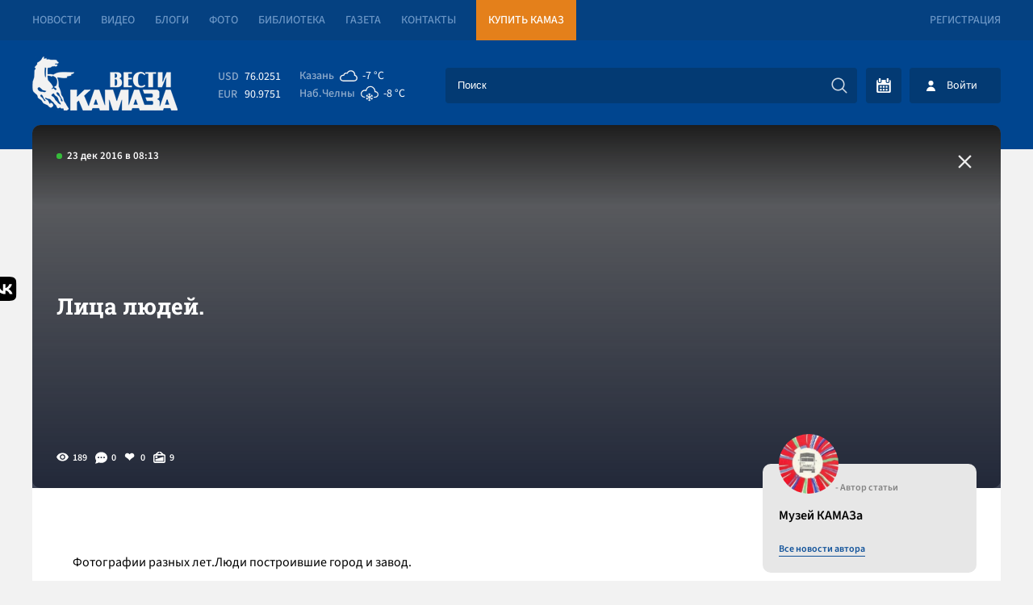

--- FILE ---
content_type: text/html; charset=UTF-8
request_url: https://vestikamaza.ru/posts/litsa-lyudey/
body_size: 8860
content:
<!DOCTYPE html>
<html lang="ru">
	<head>
		<meta charset="utf-8">
		<meta name="viewport" content="width=device-width, minimum-scale=1.0, maximum-scale=5.0">
		<title>Лица людей. - «Вести КАМАЗа»</title>
        <link rel="canonical" href="https://vestikamaza.ru/posts/litsa-lyudey/">
		<meta name="description" content='Фотографии разных лет.Люди построившие город и завод.
...'></meta>		<meta name="google-site-verification" content="CAqfst-pkzADgAV-00GT774QA1QBoHXbkBuV5l1nTUA"></meta>
        <meta name="yandex-verification" content="42adf692c5ededc9">
        <meta name="yandex-verification" content="0a20a1070bdb00e6">
        <meta name="yandex-verification" content="593ad3dd4c8d9f4f">
        <meta name="yandex-verification" content="fc0d02e04fc2591d">
		<meta http-equiv="Content-Type" content="text/html; charset=UTF-8" />
        <link rel="preconnect" href="https://cdn2.vestikamaza.ru" crossorigin>
				<link href="https://cdn2.vestikamaza.ru/css/style.css?v=104" rel="stylesheet">
        <link href="https://cdn2.vestikamaza.ru/css/mobile.css?v=104" rel="stylesheet" media="screen and (max-width: 600px)">
		<link rel="icon" type="image/svg" sizes="any" href="/favicon.svg"></link>
		<meta name="theme-color" content="#00458f">
			</head>
	<body>
		<nav class="top">
			<section>
				<a href="/posts/">Новости</a>
				<a href="/videos/">Видео</a>
				<a href="/bloggers/">Блоги</a>
				<a href="/galleries/">Фото</a>
				<a href="/library/korporativnyy-zhurnal/">Библиотека</a>
				<a href="/gazeta/">Газета</a>
				<a href="/kontakty/">Контакты</a>
				<a target="_blank" href="https://market.kamaz.ru/" class="yel">Купить КАМАЗ</a>
				<a href="#reg" class="modal_btn reg" modal="reg">Регистрация</a>			</section>	
		</nav>
		<header>
			<section>
				<a class="logo" href="/" aria-label="Вести Камаза"><img alt="Вести Камаза" width="180" height="67" src="https://cdn2.vestikamaza.ru/img/logo.png"></a>
				<div class="mobile_menu_open" onclick="mobile_menu_open(this)"></div>
				<div class="mobile_menu_search" onclick="mobile_menu_search(this)"></div>
    	       	<div class="n">
					<div class="kurs">
						<span>USD</span><font>76.0251</font>
						<span>EUR</span><font>90.9751</font>
					</div>
					<div class="pog">
						<span><div>Казань</div><i style="--img:url(https://cdn2.vestikamaza.ru/pog/04n.svg)"></i><font>-7 °C</font></span>
						<span><div>Наб.Челны</div><i style="--img: url(https://cdn2.vestikamaza.ru/pog/13n.svg)"></i><font>-8 °C</font></span>
					</div>
    				<form class="search" action="/posts">
						<input tabindex="-1" placeholder="Поиск" type="text" id="search_inp" name="string">
    				    <input tabindex="-1" type="submit" value="" autocomplete="disabled" aria-label="Искать">
    				    <div id="search_help"></div>
    				</form>
    				<div class="y">
    					<div class="btn_cal" ><div id="calendar" style=""></div></div>
    					    					<div class="btn_login modal_btn" modal="auch">Войти</div>
    					    				</div>
				</div>
			</section>
		</header>
		 
<section>
	<div class="photo_grid  newslider " style="
					background: #686868
				">
		
		<span>23 дек 2016 в 08:13</span>
			<div class="zagbl">
				<h1>Лица людей.</h1>
							</div>
		<div class="photo_grid_panel">
			<div class="view">189</div>
			<div class="comment">0</div>
			<div class="like " onclick="likePost(this,511)">
				0
			</div>
			<div class="photos">9</div>
		</div>
		<a href="/posts" class="allpostA"><span>Назад к новостям</span></a>
	</div>

	<div class="post_cont">
		<div class="cont">

			<div class="tags">
						</div>

													<div class="content"><p>Фотографии разных лет.Люди построившие город и завод.</p>
</div>
																		<picture>
							<source type="image/jpg" media="(min-width: 1000px)" srcset="https://cdn2.vestikamaza.ru/post/2016/12/23/511/photo-1.jpg 1x">
							<source type="image/jpg" media="(min-width: 650px)" srcset="https://cdn2.vestikamaza.ru/post/2016/12/23/511/photo-1.jpg 1x">
							<source type="image/jpg" media="(min-width: 325px)" srcset="https://cdn2.vestikamaza.ru/post/2016/12/23/511/photo-1.jpg 1x">
							<source type="image/jpg" media="(min-width: 0)" srcset="https://cdn2.vestikamaza.ru/post/2016/12/23/511/photo-1.jpg 1x">
							<img src="[data-uri]" width="100%">
						</picture>
																		<picture>
							<source type="image/jpg" media="(min-width: 1000px)" srcset="https://cdn2.vestikamaza.ru/post/2016/12/23/511/photo-2.jpg 1x">
							<source type="image/jpg" media="(min-width: 650px)" srcset="https://cdn2.vestikamaza.ru/post/2016/12/23/511/photo-2.jpg 1x">
							<source type="image/jpg" media="(min-width: 325px)" srcset="https://cdn2.vestikamaza.ru/post/2016/12/23/511/photo-2.jpg 1x">
							<source type="image/jpg" media="(min-width: 0)" srcset="https://cdn2.vestikamaza.ru/post/2016/12/23/511/photo-2.jpg 1x">
							<img src="[data-uri]" width="100%">
						</picture>
																		<picture>
							<source type="image/jpg" media="(min-width: 1000px)" srcset="https://cdn2.vestikamaza.ru/post/2016/12/23/511/photo-3.jpg 1x">
							<source type="image/jpg" media="(min-width: 650px)" srcset="https://cdn2.vestikamaza.ru/post/2016/12/23/511/photo-3.jpg 1x">
							<source type="image/jpg" media="(min-width: 325px)" srcset="https://cdn2.vestikamaza.ru/post/2016/12/23/511/photo-3.jpg 1x">
							<source type="image/jpg" media="(min-width: 0)" srcset="https://cdn2.vestikamaza.ru/post/2016/12/23/511/photo-3.jpg 1x">
							<img src="[data-uri]" width="100%">
						</picture>
																		<picture>
							<source type="image/jpg" media="(min-width: 1000px)" srcset="https://cdn2.vestikamaza.ru/post/2016/12/23/511/photo-4.jpg 1x">
							<source type="image/jpg" media="(min-width: 650px)" srcset="https://cdn2.vestikamaza.ru/post/2016/12/23/511/photo-4.jpg 1x">
							<source type="image/jpg" media="(min-width: 325px)" srcset="https://cdn2.vestikamaza.ru/post/2016/12/23/511/photo-4.jpg 1x">
							<source type="image/jpg" media="(min-width: 0)" srcset="https://cdn2.vestikamaza.ru/post/2016/12/23/511/photo-4.jpg 1x">
							<img src="[data-uri]" width="100%">
						</picture>
																		<picture>
							<source type="image/jpg" media="(min-width: 1000px)" srcset="https://cdn2.vestikamaza.ru/post/2016/12/23/511/photo-5.jpg 1x">
							<source type="image/jpg" media="(min-width: 650px)" srcset="https://cdn2.vestikamaza.ru/post/2016/12/23/511/photo-5.jpg 1x">
							<source type="image/jpg" media="(min-width: 325px)" srcset="https://cdn2.vestikamaza.ru/post/2016/12/23/511/photo-5.jpg 1x">
							<source type="image/jpg" media="(min-width: 0)" srcset="https://cdn2.vestikamaza.ru/post/2016/12/23/511/photo-5.jpg 1x">
							<img src="[data-uri]" width="100%">
						</picture>
																		<picture>
							<source type="image/jpg" media="(min-width: 1000px)" srcset="https://cdn2.vestikamaza.ru/post/2016/12/23/511/photo-6.jpg 1x">
							<source type="image/jpg" media="(min-width: 650px)" srcset="https://cdn2.vestikamaza.ru/post/2016/12/23/511/photo-6.jpg 1x">
							<source type="image/jpg" media="(min-width: 325px)" srcset="https://cdn2.vestikamaza.ru/post/2016/12/23/511/photo-6.jpg 1x">
							<source type="image/jpg" media="(min-width: 0)" srcset="https://cdn2.vestikamaza.ru/post/2016/12/23/511/photo-6.jpg 1x">
							<img src="[data-uri]" width="100%">
						</picture>
																		<picture>
							<source type="image/jpg" media="(min-width: 1000px)" srcset="https://cdn2.vestikamaza.ru/post/2016/12/23/511/photo-7.jpg 1x">
							<source type="image/jpg" media="(min-width: 650px)" srcset="https://cdn2.vestikamaza.ru/post/2016/12/23/511/photo-7.jpg 1x">
							<source type="image/jpg" media="(min-width: 325px)" srcset="https://cdn2.vestikamaza.ru/post/2016/12/23/511/photo-7.jpg 1x">
							<source type="image/jpg" media="(min-width: 0)" srcset="https://cdn2.vestikamaza.ru/post/2016/12/23/511/photo-7.jpg 1x">
							<img src="[data-uri]" width="100%">
						</picture>
																		<picture>
							<source type="image/jpg" media="(min-width: 1000px)" srcset="https://cdn2.vestikamaza.ru/post/2016/12/23/511/photo-8.jpg 1x">
							<source type="image/jpg" media="(min-width: 650px)" srcset="https://cdn2.vestikamaza.ru/post/2016/12/23/511/photo-8.jpg 1x">
							<source type="image/jpg" media="(min-width: 325px)" srcset="https://cdn2.vestikamaza.ru/post/2016/12/23/511/photo-8.jpg 1x">
							<source type="image/jpg" media="(min-width: 0)" srcset="https://cdn2.vestikamaza.ru/post/2016/12/23/511/photo-8.jpg 1x">
							<img src="[data-uri]" width="100%">
						</picture>
																		<picture>
							<source type="image/jpg" media="(min-width: 1000px)" srcset="https://cdn2.vestikamaza.ru/post/2016/12/23/511/photo-9.jpg 1x">
							<source type="image/jpg" media="(min-width: 650px)" srcset="https://cdn2.vestikamaza.ru/post/2016/12/23/511/photo-9.jpg 1x">
							<source type="image/jpg" media="(min-width: 325px)" srcset="https://cdn2.vestikamaza.ru/post/2016/12/23/511/photo-9.jpg 1x">
							<source type="image/jpg" media="(min-width: 0)" srcset="https://cdn2.vestikamaza.ru/post/2016/12/23/511/photo-9.jpg 1x">
							<img src="[data-uri]" width="100%">
						</picture>
								    		<div class="panel dark post_panel_bot">
    			<div class="view">189</div>
    			<div class="comment">0</div>
    			<div class="like " onclick="likePost(this,511)">0</div>
    			<div class="photos">9</div>
    		</div>
		</div>
		<div class="cont_right">
			<div class="author">
				<img width="43" height="43" src="https://cdn2.vestikamaza.ru/avatar/18.jpg">
				<span>- Автор статьи</span>
				<p>Музей КАМАЗа</p>
				<a href="/posts/author/18/">Все новости автора</a>
			</div>
			<div class="dzen">
				<span>Яндекс.Дзен</span>
				<p>Подписывайтесь на наш канал в Яндекс.Дзен</p>
				<a href="https://zen.yandex.ru/vestikamaza" target="_blank">Подписатся</a>
			</div>
						<div class="top_news">
			    <div class="img"  style="background-image: url(https://cdn2.vestikamaza.ru/post/2026/01/28/51275/grid_360.jpg?1769603964);" ></div>
			    <div class="time">вчера в 15:39</div>
				<a href="/posts/policziia_chelnov_likvidirovala_zagorodnuiu_narkolaboratoriiu/">Полиция Челнов ликвидировала загородную нарколабораторию</a>
			</div>
			            <div class="right_bl">
			    <span>Последние комментарии</span>
    			    			<div class="item">
    				<div>Гость 1641</div>
    				<p>Гость 1384, слово сарказм вам знакомо?</p>
    				<a href="/posts/svodka_svo_tramp_vydvinul_iranu_ultimatum_–_sdelka_za_sutki_iran_gotov_otvetit_na_agressiiu_ssha_udarom_po_izrailiu/#comment91593">Сводка СВО: Трамп выдвинул Ирану ультиматум – сделка за сутки, Иран готов ответить на агрессию США ударом по Израилю</a>
    				<font>сегодня в 16:17</font>
    				<div class="like" onclick="like_comment(this,91593)">0</div>
    			</div>
    			    			<div class="item">
    				<div>Гость 1295</div>
    				<p>Гость 1275, наша задача помочь стране и встать на защиту, как участники СВО.</p>
    				<a href="/posts/pochti_poltory_tysiachi_chelninczev_sostoiat_v_narodnyh_druzhinah/#comment91592">Почти полторы тысячи челнинцев состоят в народных дружинах</a>
    				<font>сегодня в 16:13</font>
    				<div class="like" onclick="like_comment(this,91592)">0</div>
    			</div>
    			    			<div class="item">
    				<div>Гость 1640</div>
    				<p>Частично хорошо бы еще услышать то, что люди говорят. Возможно, среди предложений действительно найдутся необходимые. Местами внутридворовые территории нуждаются во внимании (пример: пушкинский лицей, территория аж от поликлиники Гренады (где кстати еще трамваи как т/с не пропускает на пешеходке людей) имеет одну полосу (вторая вся в припаркованных), а машины в обе пытаются разъехаться, создавая затор). Хорошо было бы полностью разделить движение машин и пешеходов, чтобы друг другу не мешали и не создавали опасных ситуаций, да и успели бОльшим числом совершить маневр. Станет теплее - на Мира и других прямых начнут вновь гонять, а ночью создавать тем самым шум, разрушая сон. Про паркинг на тротуарах тоже немало разговоров, приложение фиксаций и мер, видимо, не столь эффективно. Инфраструктуру, жаль, не предполагают, но где-то кстати тропинки необходимо перевести в полноценный путь (пр.: от Гренады до Мегастроя, со стороны сервиса немало людей ходит, а нынче зимой замело, местами через сугробы перебираются, а после по шпалам жд путей).</p>
    				<a href="/posts/v_etom_godu_chelny_namereny_vlozhit_svyshe_polumilliarda_v_bezopasnost_dorozhnogo_dvizheniia/#comment91590">В этом году Челны намерены вложить свыше полумиллиарда в безопасность дорожного движения</a>
    				<font>сегодня в 14:58</font>
    				<div class="like" onclick="like_comment(this,91590)">0</div>
    			</div>
    			    			<div class="item">
    				<div>Гость 1496</div>
    				<p>Гость 1263, вот именно,бывает и на работе задерживаешься,пока в пробке доедешь в 6-7 часу,зайдешь в магазин еще пол часа,еле силы найдешь приготовить,если не лень и прибраться,себя в орядок привести и ноги вытянуть и это у кого детей нет. Молчу про других.</p>
    				<a href="/posts/pochti_poltory_tysiachi_chelninczev_sostoiat_v_narodnyh_druzhinah/#comment91589">Почти полторы тысячи челнинцев состоят в народных дружинах</a>
    				<font>сегодня в 14:49</font>
    				<div class="like" onclick="like_comment(this,91589)">1</div>
    			</div>
    						</div>
		</div>
	</div>

	<div class="post_bottom">
	    <div class="post_bottom_left">
    		<div class="post_comment">
    		    <div class="title">Комментарии<span>0</span></div>
    			<form class="new_comment_one new_comment new_comment2" onsubmit="newcomment(this,511,0);return false;">
    				<textarea rows="1" name="comment" placeholder="Введите сообщение ..."></textarea>
    				<input type="submit">
					    			</form>
    			    			    		</div>

			<div class="rek">
			    <div class="title">Рекомендуем</div>
			    <a class="btn" href="/posts">Смотреть все новости</a>

    			    			    <div class="rekitem">
    			        <span>сегодня в 08:59</span>
    			        <a href="/posts/svodka_svo_tramp_vydvinul_iranu_ultimatum_–_sdelka_za_sutki_iran_gotov_otvetit_na_agressiiu_ssha_udarom_po_izrailiu/">Сводка СВО: Трамп выдвинул Ирану ультиматум – сделка за сутки, Иран готов ответить на агрессию США ударом по Израилю</a>
    			    </div>
    			    			    <div class="rekitem">
    			        <span>вчера в 08:55</span>
    			        <a href="/posts/svodka_svo_ukraina_prodvigaet_dva_mirnyh_soglasheniia_vmesto_odnogo;_kiev_gotovitsia_meniat_kanalizacziiu_na_vygrebnye_iamy/">Сводка СВО: Украина продвигает два мирных соглашения вместо одного; Киев готовится менять канализацию на выгребные ямы</a>
    			    </div>
    			    			    <div class="rekitem">
    			        <span>26 янв в 09:36</span>
    			        <a href="/posts/svodka_svo_orban_obvinil_kiev_vo_vmeshatelstve_v_vengerskie_vybory;_belyj_dom_razdumyvaet_o_neftianoj_blokade_kuby/">Сводка СВО: Орбан обвинил Киев во вмешательстве в венгерские выборы; Белый дом раздумывает о нефтяной блокаде Кубы</a>
    			    </div>
    			    			    <div class="rekitem">
    			        <span>23 янв в 09:47</span>
    			        <a href="/posts/svodka_svo_segodnia_rossijskaia_delegacziia_vstretitsia_s_ukrainskoj;_francziia_zahvatila_tanker_shedshij_iz_murmanska/">Сводка СВО: сегодня российская делегация встретится с украинской; Франция захватила танкер, шедший из Мурманска</a>
    			    </div>
    						</div>


        </div>
		<div class="modal_news_to">
            <span>У Вас есть новости?</span>
            <p>У вас есть тема? Вы находитесь на месте событий? Напишите нам!</p>
            <form onsubmit="sendNewsOffer(this); return false;" method="post">
                <div>Как c вами связаться?</div>
                <input name="contact" type="text" placeholder="E-mail или номер телефона ...">
                <div>Как c вами связаться?</div>
                <textarea name="message" placeholder="Введите сообщение ..."></textarea>
                <button type="submit">Предложить новость</button>
            </form>
		</div>

		<a class="tgbl" target="_blank" href="https://t.me/vestikamaza_bot">
			<svg xmlns="http://www.w3.org/2000/svg" xmlns:xlink="http://www.w3.org/1999/xlink" viewBox="0 0 240.1 240.1">
				<linearGradient id="Oval_1_" gradientUnits="userSpaceOnUse" x1="-838.041" y1="660.581" x2="-838.041" y2="660.3427" gradientTransform="matrix(1000 0 0 -1000 838161 660581)">
					<stop offset="0" style="stop-color:#2AABEE"></stop>
					<stop offset="1" style="stop-color:#229ED9"></stop>
				</linearGradient>
				<circle fill-rule="evenodd" clip-rule="evenodd" fill="url(#Oval_1_)" cx="120.1" cy="120.1" r="120.1"></circle>
				<path fill-rule="evenodd" clip-rule="evenodd" fill="#FFFFFF" d="M54.3,118.8c35-15.2,58.3-25.3,70-30.2 c33.3-13.9,40.3-16.3,44.8-16.4c1,0,3.2,0.2,4.7,1.4c1.2,1,1.5,2.3,1.7,3.3s0.4,3.1,0.2,4.7c-1.8,19-9.6,65.1-13.6,86.3 c-1.7,9-5,12-8.2,12.3c-7,0.6-12.3-4.6-19-9c-10.6-6.9-16.5-11.2-26.8-18c-11.9-7.8-4.2-12.1,2.6-19.1c1.8-1.8,32.5-29.8,33.1-32.3 c0.1-0.3,0.1-1.5-0.6-2.1c-0.7-0.6-1.7-0.4-2.5-0.2c-1.1,0.2-17.9,11.4-50.6,33.5c-4.8,3.3-9.1,4.9-13,4.8 c-4.3-0.1-12.5-2.4-18.7-4.4c-7.5-2.4-13.5-3.7-13-7.9C45.7,123.3,48.7,121.1,54.3,118.8z"></path>
			</svg>
			<span>Подписывайся<br>на Telegram</span>
		</a>
	</div>


	<div class="zakrep_cocseti">
		<a target="_blank" href="https://share.yandex.net/go.xml?service=vkontakte&url=https://vestikamaza.ru/posts/litsa-lyudey&title=Лица людей.">
			<svg width="35" height="30" viewBox="0 0 101 100" fill="none" xmlns="http://www.w3.org/2000/svg">
				<g clip-path="url(#clip0_2_40)">
					<path class="m1" d="M0.5 48C0.5 25.3726 0.5 14.0589 7.52944 7.02944C14.5589 0 25.8726 0 48.5 0H52.5C75.1274 0 86.4411 0 93.4706 7.02944C100.5 14.0589 100.5 25.3726 100.5 48V52C100.5 74.6274 100.5 85.9411 93.4706 92.9706C86.4411 100 75.1274 100 52.5 100H48.5C25.8726 100 14.5589 100 7.52944 92.9706C0.5 85.9411 0.5 74.6274 0.5 52V48Z" fill="#0077FF"></path>
					<path d="M53.7085 72.042C30.9168 72.042 17.9169 56.417 17.3752 30.417H28.7919C29.1669 49.5003 37.5834 57.5836 44.25 59.2503V30.417H55.0004V46.8752C61.5837 46.1669 68.4995 38.667 70.8329 30.417H81.5832C79.7915 40.5837 72.2915 48.0836 66.9582 51.1669C72.2915 53.6669 80.8336 60.2086 84.0836 72.042H72.2499C69.7082 64.1253 63.3754 58.0003 55.0004 57.1669V72.042H53.7085Z" fill="white"></path>
				</g>
				<defs><clipPath id="clip0_2_40"><rect width="100" height="100" fill="white" transform="translate(0.5)"></rect></clipPath></defs>
			</svg>
			<span>Поделится Vk</span>
		</a>
	</div>
	</section>
	
<script>
	document.oncopy = function () {
		var bodyElement = document.body;
		var selection = getSelection();
		var href = document.location.href;
		var copyright = "<br></br>Источник: <a href='"+ href +"'>" + href + "</a>";
		var text = selection + copyright;
		var divElement = document.createElement('div');
		divElement.style.position = 'absolute';
		divElement.style.left = '-99999px';
		divElement.innerHTML = text;
		bodyElement.appendChild(divElement);
		selection.selectAllChildren(divElement);
		setTimeout(function() { bodyElement.removeChild(divElement);
		}, 0);
	}
</script>
		<footer>
			<section>
			    <div class="footer_form">
			        <div><span>Подпишись на рассылку “ВЕСТИ КАМАЗа”</span><p>Узнaвай первым о новостях твоего города!</p></div>
                    <form onsubmit="subscribe(this); return false;" method="post">
                        <input tabindex="-1" type="text" name="email" placeholder="Введите E-mail">
						<input tabindex="-1" type="submit" value="Подписаться">
                    </form>
			    </div>
			    <div class="footer_t">
			        <a href="/" aria-label="Вести Камаза"><img alt="Вести Камаза" width="111" height="43" src="https://cdn2.vestikamaza.ru/img/logo_fut.png"></a>
    			    <div><span>«Вести КАМАЗа»</span><p>Новости КАМАЗа | События Набережных Челнов</p></div>
                </div>
                <div class="btn_b" onclick='footer_m(1);'>
                    Развернуть<img alt="Развернуть" style="transform: rotate(0deg);" src="https://cdn2.vestikamaza.ru/img/arrow-down-sign-to-navigate1.png">
                </div>
                <div class="footer_m">
                    <span>Полезная информация</span>
                    <a href="/soglashenie/">Пользовательское соглашение</a>
                    <a href="/kontakty/">Контакты</a>
                    <a href="/politika/">Политика обработки персональных данных</a>
                </div>
                <a href="//velvetmedia.ru" target="_blank" class="velvet">Разработка сайта - <span>VELVET</span></a>
			</section>
		</footer>
		<div class="modal" id="reg">
			<div class="close">+</div>
			<span>Регистрация</span>
			<form onsubmit="form(this,'/reg');return false;">
				<input type="text" value="" name="name" placeholder="Имя" autocomplete="nickname">
				<input type="text" value="" name="email" placeholder="E-mail" autocomplete="username">
				<input type="password" name="password" value="" placeholder="Пароль" autocomplete="new-password">
				<input type="password" name="password_confirm" value="" placeholder="Повторите пароль" autocomplete="new-password">
				<button>Зарегистрироваться</button>
			</form>
			<a href="#restore" class="modal_btn" modal="restore">Востановить пароль</a>
			<a href="#auch" class="modal_btn" modal="auch" style="text-align:right">Авторизация</a>
		</div>
		<div class="modal" id="auch">
			<div class="close">+</div>
			<span>Авторизация</span>
			<form onsubmit="form(this,'/auth');return false;">
				<input type="text" value="" name="email" placeholder="E-mail" autocomplete="username">
				<input type="password" name="password" value="" placeholder="Пароль"  autocomplete="current-password">
				<button>Войти</button>
			</form>
			<a href="#reg" class="modal_btn" modal="reg">Регистрация</a>
			<a href="#restore" class="modal_btn" modal="restore" style="text-align:right">Забыл пароль</a>
		</div>
		<div class="modal" id="restore">
			<div class="close">+</div>
			<span>Востановить пароль</span>
			<form onsubmit="form(this,'/restore');return false;">
				<input type="hidden">
				<input type="text" value="" name="email" placeholder="E-mail" autocomplete="username">
				<button>Востановить</button>
			</form>
			<a href="#reg" class="modal_btn" modal="reg">Регистрация</a>
			<a href="#auch" class="modal_btn" modal="auch" style="text-align:right">Авторизация</a>
		</div>
		<div id="bg" class="bg"></div>
		<div class="loader"></div>
		<input id="token" type="hidden" name="_token" value="5ccNNAoSQuUbvCsH1NSxfPepuerc1ePKuevKHWRM" />
		<script src="https://cdn2.vestikamaza.ru/js/script.js?v=104" defer></script>
		        <link rel="preload" href="https://cdn2.vestikamaza.ru/css/vanilla.css" as="style" onload="this.onload=null;this.rel='stylesheet'">
        <noscript><link rel="stylesheet" href="https://cdn2.vestikamaza.ru/css/vanilla.css"></noscript>
		<!-- Yandex.Metrika counter --> <script type="text/javascript">     (function(m,e,t,r,i,k,a){         m[i]=m[i]||function(){(m[i].a=m[i].a||[]).push(arguments)};         m[i].l=1*new Date();         for (var j = 0; j < document.scripts.length; j++) {if (document.scripts[j].src === r) { return; }}         k=e.createElement(t),a=e.getElementsByTagName(t)[0],k.async=1,k.src=r,a.parentNode.insertBefore(k,a)     })(window, document,'script','https://mc.yandex.ru/metrika/tag.js', 'ym');      ym(39121090, 'init', {webvisor:true, clickmap:true, ecommerce:"dataLayer", accurateTrackBounce:true, trackLinks:true}); </script> <noscript><div><img src="https://mc.yandex.ru/watch/39121090" style="position:absolute; left:-9999px;" alt="" /></div></noscript> <!-- /Yandex.Metrika counter -->
	</body>
</html>

--- FILE ---
content_type: text/css; charset=utf-8
request_url: https://cdn2.vestikamaza.ru/css/vanilla.css
body_size: 47919
content:
/*! name: vanilla-calendar-pro v3.0.4 | url: https://github.com/uvarov-frontend/vanilla-calendar-pro */[data-vc=calendar]{border-radius:.75rem;box-sizing:border-box;display:flex;flex-direction:column;min-width:272px;opacity:1;padding:1rem;position:relative;transition-duration:.15s;transition-property:opacity;transition-timing-function:cubic-bezier(.4,0,.2,1)}[data-vc=calendar] [tabindex="0"]:focus-visible,[data-vc=calendar] button:focus-visible,[data-vc=calendar]:focus-visible{border-radius:.5rem;outline-offset:-1px;outline-style:solid;outline-width:1px}[data-vc=calendar][data-vc-type=multiple] [data-vc=dates]{flex-grow:0}[data-vc=calendar][data-vc-calendar-hidden]{opacity:0;pointer-events:none}[data-vc=calendar][data-vc-calendar-hidden] *{pointer-events:none!important}[data-vc=calendar][data-vc-input]{position:absolute}[data-vc=calendar][data-vc-input][data-vc-position=bottom]{margin-top:.25rem}[data-vc=calendar][data-vc-input][data-vc-position=top]{margin-top:-.25rem}[data-vc=controls]{align-items:center;box-sizing:content-box;display:flex;justify-content:space-between;left:0;padding-left:1rem;padding-right:1rem;padding-top:1.25rem;pointer-events:none;position:absolute;right:0;top:0;z-index:20}[data-vc-arrow]{background-color:transparent;border-width:0;cursor:pointer;display:block;height:1.5rem;pointer-events:auto;position:relative;width:1.5rem}[data-vc-arrow]:before{background-position:50%;background-repeat:no-repeat;height:100%;left:0;position:absolute;top:0;width:100%;--tw-content:"";content:var(--tw-content)}[data-vc-arrow=prev]:before{transform:rotate(90deg)}[data-vc-arrow=next]:before{transform:rotate(-90deg)}[data-vc=grid]{display:flex;flex-grow:1;flex-wrap:wrap;gap:1.75rem}[data-vc=grid][data-vc-grid=hidden] [data-vc=column]{opacity:.3;pointer-events:none}[data-vc=grid][data-vc-grid=hidden] [data-vc=column][data-vc-column=month],[data-vc=grid][data-vc-grid=hidden] [data-vc=column][data-vc-column=year]{opacity:1;pointer-events:auto}[data-vc=column]{display:flex;flex-direction:column;flex-grow:1;min-width:240px}[data-vc=header]{align-items:center;display:flex;margin-bottom:.75rem;position:relative}[data-vc-header=content]{align-items:center;display:grid;flex-grow:1;grid-auto-columns:max-content;grid-auto-flow:column;justify-content:center;padding-left:1rem;padding-right:1rem;white-space:pre-wrap}[data-vc=month],[data-vc=year]{background-color:transparent;border-radius:.25rem;border-width:0;cursor:pointer;font-size:1rem;font-weight:700;line-height:1.5rem;padding:.25rem}[data-vc=month]:disabled,[data-vc=year]:disabled{pointer-events:none}[data-vc=content],[data-vc=wrapper]{display:flex;flex-grow:1}[data-vc=content]{flex-direction:column}[data-vc=months]{grid-template-columns:repeat(4,minmax(0,1fr))}[data-vc=months],[data-vc=years]{align-items:center;-moz-column-gap:.25rem;column-gap:.25rem;display:grid;flex-grow:1;row-gap:1rem}[data-vc=years]{grid-template-columns:repeat(5,minmax(0,1fr))}[data-vc-months-month],[data-vc-years-year]{align-items:center;border-radius:.5rem;border-width:0;cursor:pointer;display:flex;font-size:.75rem;font-weight:600;height:2.5rem;justify-content:center;line-height:1rem;padding:.25rem;text-align:center;word-break:break-all}[data-vc-months-month]:disabled,[data-vc-years-year]:disabled{pointer-events:none}[data-vc-week=numbers]{display:flex;flex-direction:column}[data-vc-week-numbers=title]{align-items:center;display:flex;font-size:.75rem;font-weight:700;justify-content:center;line-height:1rem;margin-bottom:.5rem}[data-vc-week-numbers=content]{align-items:center;display:grid;grid-auto-flow:row;justify-items:center;row-gap:.25rem}[data-vc-week-number]{align-items:center;background-color:transparent;border-style:none;cursor:pointer;display:flex;font-size:.75rem;font-weight:600;justify-content:center;line-height:1rem;margin:0;min-height:1.875rem;min-width:1.875rem;padding:0;width:100%}[data-vc=week]{display:grid;grid-template-columns:repeat(7,1fr);justify-items:center;margin-bottom:.5rem}[data-vc-week-day]{align-items:center;background-color:transparent;border-style:none;display:flex;font-size:.75rem;font-weight:700;justify-content:center;line-height:1rem;margin:0;min-width:1.875rem;padding:0;width:100%}button[data-vc-week-day]{cursor:pointer}[data-vc=dates]{align-items:center;display:grid;flex-grow:1;grid-template-columns:repeat(7,1fr);justify-items:center;pointer-events:none}[data-vc=dates][data-vc-dates-disabled] [data-vc-date-btn]{cursor:default}[data-vc-date]{align-items:center;display:flex;justify-content:center;padding-bottom:.125rem;padding-top:.125rem;pointer-events:auto;position:relative;width:100%}[data-vc-date]:not(:has([data-vc-date-btn])),[data-vc-date][data-vc-date-disabled],[data-vc-date][data-vc-date-disabled] [data-vc-date-btn]{pointer-events:none}[data-vc-date][data-vc-date-hover] [data-vc-date-btn]{border-radius:0}[data-vc-date][data-vc-date-hover=first] [data-vc-date-btn]{border-bottom-left-radius:.5rem;border-bottom-right-radius:0;border-top-left-radius:.5rem;border-top-right-radius:0}[data-vc-date][data-vc-date-hover=last] [data-vc-date-btn]{border-bottom-left-radius:0;border-bottom-right-radius:.5rem;border-top-left-radius:0;border-top-right-radius:.5rem}[data-vc-date][data-vc-date-hover=first-and-last] [data-vc-date-btn]{border-radius:.5rem}[data-vc-date][data-vc-date-hover=first][data-vc-date-selected] [data-vc-date-btn]{border-bottom-left-radius:.5rem;border-top-left-radius:.5rem}[data-vc-date][data-vc-date-hover=last][data-vc-date-selected] [data-vc-date-btn]{border-bottom-right-radius:.5rem;border-top-right-radius:.5rem}[data-vc-date][data-vc-date-selected=first] [data-vc-date-btn]{border-bottom-left-radius:.5rem;border-bottom-right-radius:0;border-top-left-radius:.5rem;border-top-right-radius:0}[data-vc-date][data-vc-date-selected=last] [data-vc-date-btn]{border-bottom-left-radius:0;border-bottom-right-radius:.5rem;border-top-left-radius:0;border-top-right-radius:.5rem}[data-vc-date][data-vc-date-selected=first-and-last] [data-vc-date-btn]{border-bottom-left-radius:.5rem;border-bottom-right-radius:.5rem;border-top-left-radius:.5rem;border-top-right-radius:.5rem}[data-vc-date][data-vc-date-selected=middle] [data-vc-date-btn]{border-radius:0}[data-vc-date][data-vc-date-disabled]+[data-vc-date-hover] [data-vc-date-btn],[data-vc-date][data-vc-date-disabled]+[data-vc-date-selected] [data-vc-date-btn]{border-bottom-left-radius:.5rem;border-top-left-radius:.5rem}[data-vc-date][data-vc-date-hover]:has(+[data-vc-date-disabled]) [data-vc-date-btn],[data-vc-date][data-vc-date-selected]:has(+[data-vc-date-disabled]) [data-vc-date-btn]{border-bottom-right-radius:.5rem;border-top-right-radius:.5rem}[data-vc-date-btn]:focus-visible+[data-vc-date-popup],[data-vc-date-btn]:hover+[data-vc-date-popup],[data-vc-date-popup]:focus-visible,[data-vc-date-popup]:hover{opacity:1;pointer-events:auto}[data-vc-date-btn]{align-items:center;border-radius:.5rem;border-width:0;cursor:pointer;display:flex;font-size:.75rem;font-weight:400;height:100%;justify-content:center;line-height:1rem;min-height:1.875rem;min-width:1.875rem;padding:0;transition-duration:75ms;transition-property:all;transition-timing-function:cubic-bezier(.4,0,.2,1);width:100%}[data-vc-date][data-vc-date-today] [data-vc-date-btn]{font-weight:700}[data-vc-date-popup]{max-width:9rem;min-width:5rem;pointer-events:none;position:absolute;z-index:20;--tw-translate-x:-50%;border-radius:.5rem;font-size:.75rem;font-weight:400;line-height:1rem;opacity:0;padding:.25rem .5rem;transform:translate(var(--tw-translate-x),var(--tw-translate-y)) rotate(var(--tw-rotate)) skewX(var(--tw-skew-x)) skewY(var(--tw-skew-y)) scaleX(var(--tw-scale-x)) scaleY(var(--tw-scale-y));transition-duration:75ms;transition-property:opacity;transition-timing-function:cubic-bezier(.4,0,.2,1)}[data-vc-date-popup]:hover{opacity:1;pointer-events:auto}[data-vc-date-range-tooltip]{max-width:9rem;pointer-events:none;position:absolute;z-index:30;--tw-translate-x:-50%;--tw-translate-y:-100%;border-radius:.375rem;font-size:.75rem;font-weight:400;line-height:1rem;padding:.25rem .5rem;transform:translate(var(--tw-translate-x),var(--tw-translate-y)) rotate(var(--tw-rotate)) skewX(var(--tw-skew-x)) skewY(var(--tw-skew-y)) scaleX(var(--tw-scale-x)) scaleY(var(--tw-scale-y))}[data-vc-date-range-tooltip=hidden]{opacity:0}[data-vc-date-range-tooltip=visible]{opacity:1}[data-vc=time]{border-style:solid;border-width:1px 0 0;display:grid;gap:.75rem;grid-template-columns:auto 1fr;margin-top:.75rem;padding-top:.75rem}[data-vc-time=content]{align-items:center;display:grid;grid-auto-flow:column}[data-vc-time-input=hour]{margin-right:.35rem;position:relative;width:1.75rem}[data-vc-time-input=hour]:after{display:block;margin-top:calc(-50% + 1px);position:absolute;right:-5px;top:50%;--tw-content:":";content:var(--tw-content)}[data-vc-time-input=minute]{width:1.75rem}[data-vc-time-input=hour] input,[data-vc-time-input=minute] input{border-radius:.25rem;border-width:0;box-sizing:border-box;display:block;font-size:1.125rem;font-weight:600;line-height:1.125rem;margin:0;padding:.125rem;position:relative;text-align:center;width:100%}[data-vc-time-input=hour] input:focus-visible,[data-vc-time-input=minute] input:focus-visible{outline-style:solid;outline-width:1px}[data-vc-time-input=hour] input:disabled,[data-vc-time-input=minute] input:disabled{cursor:default}[data-vc-time-input=hour] input:hover:disabled,[data-vc-time-input=minute] input:hover:disabled,[data-vc-time=keeping]{background-color:transparent}[data-vc-time=keeping]{border-radius:.25rem;border-width:0;cursor:pointer;font-size:.69rem;margin-left:1px;margin-top:.25rem;padding:0;width:22px}[data-vc-time=keeping]:focus-visible{outline-style:solid;outline-width:1px}[data-vc-time=keeping]:disabled{cursor:default}[data-vc-time=keeping]:hover:disabled{background-color:transparent}[data-vc-time=ranges]{display:grid;grid-auto-flow:row}[data-vc-time-range]{font-size:0;position:relative;z-index:10}[data-vc-time-range]:before{content:var(--tw-content);left:0}[data-vc-time-range]:after{content:var(--tw-content);right:0}[data-vc-time-range]:after,[data-vc-time-range]:before{content:"";height:.5rem;pointer-events:none;position:absolute;top:50%;transform:translateY(-50%);width:1px;z-index:10}[data-vc-time-range] input{-webkit-appearance:none;-moz-appearance:none;appearance:none;cursor:pointer;height:1.25rem;margin:0;outline-width:0;position:relative;width:100%}[data-vc-time-range] input::-webkit-slider-thumb{-webkit-appearance:none;appearance:none;border-radius:.25rem;border-style:solid;border-width:1px;box-sizing:border-box;cursor:pointer;height:1rem;margin-top:-.5rem;position:relative;width:.75rem;z-index:20;--tw-shadow:0 0 #0000;--tw-shadow-colored:0 0 #0000;box-shadow:var(--tw-ring-offset-shadow,0 0 #0000),var(--tw-ring-shadow,0 0 #0000),var(--tw-shadow)}[data-vc-time-range] input::-moz-range-thumb{border-radius:.25rem;border-style:solid;border-width:1px;box-sizing:border-box;cursor:pointer;height:1rem;position:relative;width:.75rem;z-index:20;--tw-shadow:0 0 #0000;--tw-shadow-colored:0 0 #0000;box-shadow:var(--tw-ring-offset-shadow,0 0 #0000),var(--tw-ring-shadow,0 0 #0000),var(--tw-shadow)}[data-vc-time-range] input::-webkit-slider-runnable-track{box-sizing:border-box;cursor:pointer;height:1px;margin-top:1px;width:100%;--tw-shadow:0 0 #0000;--tw-shadow-colored:0 0 #0000;box-shadow:var(--tw-ring-offset-shadow,0 0 #0000),var(--tw-ring-shadow,0 0 #0000),var(--tw-shadow)}[data-vc-time-range] input::-moz-range-track{box-sizing:border-box;cursor:pointer;height:1px;margin-top:1px;width:100%;--tw-shadow:0 0 #0000;--tw-shadow-colored:0 0 #0000;box-shadow:var(--tw-ring-offset-shadow,0 0 #0000),var(--tw-ring-shadow,0 0 #0000),var(--tw-shadow)}[data-vc-theme=light].vc{--tw-bg-opacity:1;background-color:rgb(255 255 255/var(--tw-bg-opacity));color:#0f172a}[data-vc-theme=light].vc[data-vc-input]{--tw-shadow:0 9px 20px rgba(0,0,0,.1);--tw-shadow-colored:0 9px 20px var(--tw-shadow-color);box-shadow:var(--tw-ring-offset-shadow,0 0 #0000),var(--tw-ring-shadow,0 0 #0000),var(--tw-shadow)}[data-vc-theme=light].vc [tabindex="0"]:focus-visible,[data-vc-theme=light].vc button:focus-visible,[data-vc-theme=light].vc:focus-visible{outline-color:#fdba74}[data-vc-theme=light] .vc-arrow{background-color:transparent}[data-vc-theme=light] .vc-arrow:before{background-image:url("[data-uri]");content:var(--tw-content)}@media (hover:hover) and (pointer:fine){[data-vc-theme=light] .vc-arrow:hover:before{content:var(--tw-content);opacity:.6}}[data-vc-theme=light] .vc-header__content,[data-vc-theme=light] .vc-month,[data-vc-theme=light] .vc-year{color:#0f172a}[data-vc-theme=light] .vc-month:disabled,[data-vc-theme=light] .vc-year:disabled{color:#cbd5e1}@media (hover:hover) and (pointer:fine){[data-vc-theme=light] .vc-month:hover,[data-vc-theme=light] .vc-year:hover{color:#64748b}}[data-vc-theme=light] .vc-months__month,[data-vc-theme=light] .vc-years__year{--tw-bg-opacity:1;background-color:rgb(255 255 255/var(--tw-bg-opacity));color:#64748b}[data-vc-theme=light] .vc-months__month:disabled,[data-vc-theme=light] .vc-years__year:disabled{color:#cbd5e1}@media (hover:hover) and (pointer:fine){[data-vc-theme=light] .vc-months__month:hover,[data-vc-theme=light] .vc-years__year:hover{--tw-bg-opacity:1;background-color:rgb(241 245 249/var(--tw-bg-opacity))}[data-vc-theme=light] .vc-months__month:hover:disabled,[data-vc-theme=light] .vc-years__year:hover:disabled{color:#cbd5e1}}[data-vc-theme=light] .vc-months__month[data-vc-months-month-selected],[data-vc-theme=light] .vc-years__year[data-vc-years-year-selected]{--tw-bg-opacity:1;background-color:rgb(6 182 212/var(--tw-bg-opacity));color:#fff}@media (hover:hover) and (pointer:fine){[data-vc-theme=light] .vc-months__month[data-vc-months-month-selected]:hover,[data-vc-theme=light] .vc-years__year[data-vc-years-year-selected]:hover{--tw-bg-opacity:1;background-color:rgb(6 182 212/var(--tw-bg-opacity));color:#fff}}[data-vc-theme=light] .vc-week-number,[data-vc-theme=light] .vc-week-numbers__title{color:#64748b}@media (hover:hover) and (pointer:fine){[data-vc-theme=light] .vc-week-number:hover{color:#475569}}[data-vc-theme=light] .vc-week__day{color:#64748b}@media (hover:hover) and (pointer:fine){[data-vc-theme=light] button.vc-week__day:hover{color:#475569}}[data-vc-theme=light] .vc-week__day[data-vc-week-day-off]{color:#f43f5e}@media (hover:hover) and (pointer:fine){[data-vc-theme=light] button.vc-week__day[data-vc-week-day-off]:hover{color:#e11d48}}[data-vc-theme=light] .vc-date[data-vc-date-selected=middle][data-vc-date-holiday][data-vc-date-selected] .vc-date__btn,[data-vc-theme=light] .vc-date[data-vc-date-selected=middle][data-vc-date-weekend][data-vc-date-selected] .vc-date__btn{background-color:rgb(244 63 94/var(--tw-bg-opacity));--tw-bg-opacity:0.7;color:#fff}@media (hover:hover) and (pointer:fine){[data-vc-theme=light] .vc-date[data-vc-date-selected=middle][data-vc-date-holiday][data-vc-date-selected] .vc-date__btn:hover,[data-vc-theme=light] .vc-date[data-vc-date-selected=middle][data-vc-date-weekend][data-vc-date-selected] .vc-date__btn:hover{background-color:rgb(244 63 94/var(--tw-bg-opacity));--tw-bg-opacity:0.7;color:#fff}}[data-vc-theme=light] .vc-date[data-vc-date-selected=middle][data-vc-date-holiday][data-vc-date-month=next][data-vc-date-selected] .vc-date__btn,[data-vc-theme=light] .vc-date[data-vc-date-selected=middle][data-vc-date-holiday][data-vc-date-month=prev][data-vc-date-selected] .vc-date__btn,[data-vc-theme=light] .vc-date[data-vc-date-selected=middle][data-vc-date-weekend][data-vc-date-month=next][data-vc-date-selected] .vc-date__btn,[data-vc-theme=light] .vc-date[data-vc-date-selected=middle][data-vc-date-weekend][data-vc-date-month=prev][data-vc-date-selected] .vc-date__btn{--tw-bg-opacity:1;background-color:rgb(226 232 240/var(--tw-bg-opacity));color:#64748b}@media (hover:hover) and (pointer:fine){[data-vc-theme=light] .vc-date[data-vc-date-selected=middle][data-vc-date-holiday][data-vc-date-month=next][data-vc-date-selected] .vc-date__btn:hover,[data-vc-theme=light] .vc-date[data-vc-date-selected=middle][data-vc-date-holiday][data-vc-date-month=prev][data-vc-date-selected] .vc-date__btn:hover,[data-vc-theme=light] .vc-date[data-vc-date-selected=middle][data-vc-date-weekend][data-vc-date-month=next][data-vc-date-selected] .vc-date__btn:hover,[data-vc-theme=light] .vc-date[data-vc-date-selected=middle][data-vc-date-weekend][data-vc-date-month=prev][data-vc-date-selected] .vc-date__btn:hover{--tw-bg-opacity:1;background-color:rgb(226 232 240/var(--tw-bg-opacity));color:#64748b}}[data-vc-theme=light] .vc-date[data-vc-date-selected=middle][data-vc-date-selected] .vc-date__btn{background-color:rgb(6 182 212/var(--tw-bg-opacity));--tw-bg-opacity:0.7;color:#fff}@media (hover:hover) and (pointer:fine){[data-vc-theme=light] .vc-date[data-vc-date-selected=middle][data-vc-date-selected] .vc-date__btn:hover{background-color:rgb(6 182 212/var(--tw-bg-opacity));--tw-bg-opacity:0.7;color:#fff}}[data-vc-theme=light] .vc-date[data-vc-date-selected=middle][data-vc-date-month=next][data-vc-date-selected] .vc-date__btn,[data-vc-theme=light] .vc-date[data-vc-date-selected=middle][data-vc-date-month=prev][data-vc-date-selected] .vc-date__btn{--tw-bg-opacity:1;background-color:rgb(226 232 240/var(--tw-bg-opacity));color:#64748b}@media (hover:hover) and (pointer:fine){[data-vc-theme=light] .vc-date[data-vc-date-selected=middle][data-vc-date-month=next][data-vc-date-selected] .vc-date__btn:hover,[data-vc-theme=light] .vc-date[data-vc-date-selected=middle][data-vc-date-month=prev][data-vc-date-selected] .vc-date__btn:hover{--tw-bg-opacity:1;background-color:rgb(226 232 240/var(--tw-bg-opacity));color:#64748b}}[data-vc-theme=light] .vc-date__btn{--tw-bg-opacity:1;background-color:rgb(255 255 255/var(--tw-bg-opacity));color:#0f172a}@media (hover:hover) and (pointer:fine){[data-vc-theme=light] .vc-date__btn:hover{--tw-bg-opacity:1;background-color:rgb(241 245 249/var(--tw-bg-opacity))}}[data-vc-theme=light] .vc-date[data-vc-date-today] .vc-date__btn{--tw-bg-opacity:1;background-color:rgb(241 245 249/var(--tw-bg-opacity));color:#06b6d4}@media (hover:hover) and (pointer:fine){[data-vc-theme=light] .vc-date[data-vc-date-today] .vc-date__btn:hover{color:#06b6d4}}[data-vc-theme=light] .vc-date[data-vc-date-today][data-vc-date-month=next] .vc-date__btn,[data-vc-theme=light] .vc-date[data-vc-date-today][data-vc-date-month=prev] .vc-date__btn{color:#64748b}[data-vc-theme=light] .vc-date[data-vc-date-month=next] .vc-date__btn,[data-vc-theme=light] .vc-date[data-vc-date-month=prev] .vc-date__btn{color:#94a3b8}[data-vc-theme=light] .vc-date[data-vc-date-disabled] .vc-date__btn{color:#cbd5e1}[data-vc-theme=light] .vc-date[data-vc-date-hover] .vc-date__btn{--tw-bg-opacity:1;background-color:rgb(241 245 249/var(--tw-bg-opacity))}[data-vc-theme=light] .vc-date[data-vc-date-hover=first] .vc-date__btn,[data-vc-theme=light] .vc-date[data-vc-date-hover=last] .vc-date__btn{--tw-bg-opacity:1;background-color:rgb(226 232 240/var(--tw-bg-opacity))}@media (hover:hover) and (pointer:fine){[data-vc-theme=light] .vc-date[data-vc-date-hover=first] .vc-date__btn:hover,[data-vc-theme=light] .vc-date[data-vc-date-hover=last] .vc-date__btn:hover{--tw-bg-opacity:1;background-color:rgb(226 232 240/var(--tw-bg-opacity))}}[data-vc-theme=light] .vc-date[data-vc-date-holiday] .vc-date__btn,[data-vc-theme=light] .vc-date[data-vc-date-weekend] .vc-date__btn{color:#f43f5e}@media (hover:hover) and (pointer:fine){[data-vc-theme=light] .vc-date[data-vc-date-holiday] .vc-date__btn:hover,[data-vc-theme=light] .vc-date[data-vc-date-weekend] .vc-date__btn:hover{--tw-bg-opacity:1;background-color:rgb(255 241 242/var(--tw-bg-opacity))}}[data-vc-theme=light] .vc-date[data-vc-date-holiday][data-vc-date-hover] .vc-date__btn,[data-vc-theme=light] .vc-date[data-vc-date-weekend][data-vc-date-hover] .vc-date__btn{--tw-bg-opacity:1;background-color:rgb(255 241 242/var(--tw-bg-opacity))}[data-vc-theme=light] .vc-date[data-vc-date-holiday][data-vc-date-hover=first] .vc-date__btn,[data-vc-theme=light] .vc-date[data-vc-date-holiday][data-vc-date-hover=last] .vc-date__btn,[data-vc-theme=light] .vc-date[data-vc-date-weekend][data-vc-date-hover=first] .vc-date__btn,[data-vc-theme=light] .vc-date[data-vc-date-weekend][data-vc-date-hover=last] .vc-date__btn{--tw-bg-opacity:1;background-color:rgb(255 228 230/var(--tw-bg-opacity))}@media (hover:hover) and (pointer:fine){[data-vc-theme=light] .vc-date[data-vc-date-holiday][data-vc-date-hover=first] .vc-date__btn:hover,[data-vc-theme=light] .vc-date[data-vc-date-holiday][data-vc-date-hover=last] .vc-date__btn:hover,[data-vc-theme=light] .vc-date[data-vc-date-weekend][data-vc-date-hover=first] .vc-date__btn:hover,[data-vc-theme=light] .vc-date[data-vc-date-weekend][data-vc-date-hover=last] .vc-date__btn:hover{--tw-bg-opacity:1;background-color:rgb(255 228 230/var(--tw-bg-opacity))}}[data-vc-theme=light] .vc-date[data-vc-date-holiday][data-vc-date-disabled] .vc-date__btn,[data-vc-theme=light] .vc-date[data-vc-date-weekend][data-vc-date-disabled] .vc-date__btn{color:#cbd5e1}[data-vc-theme=light] .vc-date[data-vc-date-holiday][data-vc-date-today] .vc-date__btn,[data-vc-theme=light] .vc-date[data-vc-date-weekend][data-vc-date-today] .vc-date__btn{color:#f43f5e}[data-vc-theme=light] .vc-date[data-vc-date-holiday][data-vc-date-today][data-vc-date-disabled] .vc-date__btn,[data-vc-theme=light] .vc-date[data-vc-date-weekend][data-vc-date-today][data-vc-date-disabled] .vc-date__btn{color:#cbd5e1}[data-vc-theme=light] .vc-date[data-vc-date-holiday][data-vc-date-month=next] .vc-date__btn,[data-vc-theme=light] .vc-date[data-vc-date-holiday][data-vc-date-month=prev] .vc-date__btn,[data-vc-theme=light] .vc-date[data-vc-date-weekend][data-vc-date-month=next] .vc-date__btn,[data-vc-theme=light] .vc-date[data-vc-date-weekend][data-vc-date-month=prev] .vc-date__btn{--tw-bg-opacity:1;background-color:rgb(255 255 255/var(--tw-bg-opacity));color:#94a3b8}@media (hover:hover) and (pointer:fine){[data-vc-theme=light] .vc-date[data-vc-date-holiday][data-vc-date-month=next] .vc-date__btn:hover,[data-vc-theme=light] .vc-date[data-vc-date-holiday][data-vc-date-month=prev] .vc-date__btn:hover,[data-vc-theme=light] .vc-date[data-vc-date-weekend][data-vc-date-month=next] .vc-date__btn:hover,[data-vc-theme=light] .vc-date[data-vc-date-weekend][data-vc-date-month=prev] .vc-date__btn:hover{--tw-bg-opacity:1;background-color:rgb(241 245 249/var(--tw-bg-opacity))}}[data-vc-theme=light] .vc-date[data-vc-date-holiday][data-vc-date-hover][data-vc-date-month=next] .vc-date__btn,[data-vc-theme=light] .vc-date[data-vc-date-holiday][data-vc-date-hover][data-vc-date-month=prev] .vc-date__btn,[data-vc-theme=light] .vc-date[data-vc-date-weekend][data-vc-date-hover][data-vc-date-month=next] .vc-date__btn,[data-vc-theme=light] .vc-date[data-vc-date-weekend][data-vc-date-hover][data-vc-date-month=prev] .vc-date__btn{--tw-bg-opacity:1;background-color:rgb(241 245 249/var(--tw-bg-opacity))}[data-vc-theme=light] .vc-date[data-vc-date-holiday][data-vc-date-today][data-vc-date-month=next] .vc-date__btn,[data-vc-theme=light] .vc-date[data-vc-date-holiday][data-vc-date-today][data-vc-date-month=prev] .vc-date__btn,[data-vc-theme=light] .vc-date[data-vc-date-weekend][data-vc-date-today][data-vc-date-month=next] .vc-date__btn,[data-vc-theme=light] .vc-date[data-vc-date-weekend][data-vc-date-today][data-vc-date-month=prev] .vc-date__btn{color:#94a3b8}[data-vc-theme=light] .vc-date[data-vc-date-holiday][data-vc-date-disabled][data-vc-date-month=next] .vc-date__btn,[data-vc-theme=light] .vc-date[data-vc-date-holiday][data-vc-date-disabled][data-vc-date-month=prev] .vc-date__btn,[data-vc-theme=light] .vc-date[data-vc-date-weekend][data-vc-date-disabled][data-vc-date-month=next] .vc-date__btn,[data-vc-theme=light] .vc-date[data-vc-date-weekend][data-vc-date-disabled][data-vc-date-month=prev] .vc-date__btn{color:#cbd5e1}[data-vc-theme=light] .vc-date[data-vc-date-holiday][data-vc-date-selected] .vc-date__btn,[data-vc-theme=light] .vc-date[data-vc-date-weekend][data-vc-date-selected] .vc-date__btn{--tw-bg-opacity:1;background-color:rgb(244 63 94/var(--tw-bg-opacity));color:#fff}@media (hover:hover) and (pointer:fine){[data-vc-theme=light] .vc-date[data-vc-date-holiday][data-vc-date-selected] .vc-date__btn:hover,[data-vc-theme=light] .vc-date[data-vc-date-weekend][data-vc-date-selected] .vc-date__btn:hover{--tw-bg-opacity:1;background-color:rgb(244 63 94/var(--tw-bg-opacity));color:#fff}}[data-vc-theme=light] .vc-date[data-vc-date-holiday][data-vc-date-selected][data-vc-date-month=next] .vc-date__btn,[data-vc-theme=light] .vc-date[data-vc-date-holiday][data-vc-date-selected][data-vc-date-month=prev] .vc-date__btn,[data-vc-theme=light] .vc-date[data-vc-date-weekend][data-vc-date-selected][data-vc-date-month=next] .vc-date__btn,[data-vc-theme=light] .vc-date[data-vc-date-weekend][data-vc-date-selected][data-vc-date-month=prev] .vc-date__btn{--tw-bg-opacity:1;background-color:rgb(203 213 225/var(--tw-bg-opacity));color:#64748b}@media (hover:hover) and (pointer:fine){[data-vc-theme=light] .vc-date[data-vc-date-holiday][data-vc-date-selected][data-vc-date-month=next] .vc-date__btn:hover,[data-vc-theme=light] .vc-date[data-vc-date-holiday][data-vc-date-selected][data-vc-date-month=prev] .vc-date__btn:hover,[data-vc-theme=light] .vc-date[data-vc-date-weekend][data-vc-date-selected][data-vc-date-month=next] .vc-date__btn:hover,[data-vc-theme=light] .vc-date[data-vc-date-weekend][data-vc-date-selected][data-vc-date-month=prev] .vc-date__btn:hover{--tw-bg-opacity:1;background-color:rgb(203 213 225/var(--tw-bg-opacity));color:#64748b}}[data-vc-theme=light] .vc-date[data-vc-date-selected] .vc-date__btn{--tw-bg-opacity:1;background-color:rgb(6 182 212/var(--tw-bg-opacity));color:#fff}@media (hover:hover) and (pointer:fine){[data-vc-theme=light] .vc-date[data-vc-date-selected] .vc-date__btn:hover{--tw-bg-opacity:1;background-color:rgb(6 182 212/var(--tw-bg-opacity));color:#fff}}[data-vc-theme=light] .vc-date[data-vc-date-selected][data-vc-date-month=next] .vc-date__btn,[data-vc-theme=light] .vc-date[data-vc-date-selected][data-vc-date-month=prev] .vc-date__btn{--tw-bg-opacity:1;background-color:rgb(203 213 225/var(--tw-bg-opacity));color:#64748b}@media (hover:hover) and (pointer:fine){[data-vc-theme=light] .vc-date[data-vc-date-selected][data-vc-date-month=next] .vc-date__btn:hover,[data-vc-theme=light] .vc-date[data-vc-date-selected][data-vc-date-month=prev] .vc-date__btn:hover{--tw-bg-opacity:1;background-color:rgb(203 213 225/var(--tw-bg-opacity));color:#64748b}}[data-vc-theme=light] .vc-date__popup{--tw-bg-opacity:1;background-color:rgb(255 255 255/var(--tw-bg-opacity));color:#0f172a;--tw-shadow:0 3px 15px rgba(85,85,85,.2);--tw-shadow-colored:0 3px 15px var(--tw-shadow-color)}[data-vc-theme=light] .vc-date-range-tooltip,[data-vc-theme=light] .vc-date__popup{box-shadow:var(--tw-ring-offset-shadow,0 0 #0000),var(--tw-ring-shadow,0 0 #0000),var(--tw-shadow)}[data-vc-theme=light] .vc-date-range-tooltip{--tw-bg-opacity:1;background-color:rgb(248 250 252/var(--tw-bg-opacity));color:#64748b;--tw-shadow:0px 1px 4px rgba(85,85,85,.2);--tw-shadow-colored:0px 1px 4px var(--tw-shadow-color)}[data-vc-theme=light] .vc-time{border-color:#cbd5e1}[data-vc-theme=light] .vc-time__hour:after,[data-vc-theme=light] .vc-time__minute:after{color:#0f172a;content:var(--tw-content)}[data-vc-theme=light] .vc-time__hour input,[data-vc-theme=light] .vc-time__minute input{--tw-bg-opacity:1;background-color:rgb(255 255 255/var(--tw-bg-opacity));color:#0f172a}[data-vc-theme=light] .vc-time__hour input:focus-visible,[data-vc-theme=light] .vc-time__minute input:focus-visible{outline-color:#fdba74}@media (hover:hover) and (pointer:fine){[data-vc-theme=light] .vc-time__hour input:hover,[data-vc-theme=light] .vc-time__minute input:hover{--tw-bg-opacity:1;background-color:rgb(255 237 213/var(--tw-bg-opacity))}}[data-vc-theme=light] .vc-time__hour input[data-vc-input-focus],[data-vc-theme=light] .vc-time__minute input[data-vc-input-focus]{--tw-bg-opacity:1;background-color:rgb(255 237 213/var(--tw-bg-opacity))}[data-vc-theme=light] .vc-time__keeping{color:#64748b}[data-vc-theme=light] .vc-time__keeping:focus-visible{outline-color:#fdba74}@media (hover:hover) and (pointer:fine){[data-vc-theme=light] .vc-time__keeping:hover{--tw-bg-opacity:1;background-color:rgb(255 237 213/var(--tw-bg-opacity))}}[data-vc-theme=light] .vc-time__range input{--tw-bg-opacity:1;background-color:rgb(255 255 255/var(--tw-bg-opacity))}[data-vc-theme=light] .vc-time__range:after,[data-vc-theme=light] .vc-time__range:before{--tw-bg-opacity:1;background-color:rgb(203 213 225/var(--tw-bg-opacity))}[data-vc-theme=light] .vc-time__range:hover input::-webkit-slider-thumb{border-color:#94a3b8}[data-vc-theme=light] .vc-time__range:hover input::-moz-range-thumb{border-color:#94a3b8}[data-vc-theme=light] .vc-time__range input:focus-visible::-webkit-slider-thumb{border-color:#fdba74}[data-vc-theme=light] .vc-time__range input:focus-visible::-moz-range-thumb{border-color:#fdba74}[data-vc-theme=light] .vc-time__range input::-webkit-slider-thumb{border-color:#cbd5e1;--tw-bg-opacity:1;background-color:rgb(255 255 255/var(--tw-bg-opacity))}[data-vc-theme=light] .vc-time__range input::-moz-range-thumb{border-color:#cbd5e1;--tw-bg-opacity:1;background-color:rgb(255 255 255/var(--tw-bg-opacity))}[data-vc-theme=light] .vc-time__range input::-webkit-slider-runnable-track{--tw-bg-opacity:1;background-color:rgb(203 213 225/var(--tw-bg-opacity))}[data-vc-theme=light] .vc-time__range input::-moz-range-track{--tw-bg-opacity:1;background-color:rgb(203 213 225/var(--tw-bg-opacity))}[data-vc-theme=dark].vc{--tw-bg-opacity:1;background-color:rgb(15 23 42/var(--tw-bg-opacity));color:#fff}[data-vc-theme=dark].vc[data-vc-input]{--tw-shadow:0 9px 20px rgba(0,0,0,.1);--tw-shadow-colored:0 9px 20px var(--tw-shadow-color);box-shadow:var(--tw-ring-offset-shadow,0 0 #0000),var(--tw-ring-shadow,0 0 #0000),var(--tw-shadow)}[data-vc-theme=dark].vc [tabindex="0"]:focus-visible,[data-vc-theme=dark].vc button:focus-visible,[data-vc-theme=dark].vc:focus-visible{outline-color:#fdba74}[data-vc-theme=dark] .vc-arrow{background-color:transparent}[data-vc-theme=dark] .vc-arrow:before{background-image:url("[data-uri]");content:var(--tw-content)}@media (hover:hover) and (pointer:fine){[data-vc-theme=dark] .vc-arrow:hover:before{content:var(--tw-content);opacity:.6}}[data-vc-theme=dark] .vc-header__content,[data-vc-theme=dark] .vc-month,[data-vc-theme=dark] .vc-year{color:#fff}[data-vc-theme=dark] .vc-month:disabled,[data-vc-theme=dark] .vc-year:disabled{color:#334155;opacity:.8}@media (hover:hover) and (pointer:fine){[data-vc-theme=dark] .vc-month:hover,[data-vc-theme=dark] .vc-year:hover{color:#64748b}}[data-vc-theme=dark] .vc-months__month,[data-vc-theme=dark] .vc-years__year{--tw-bg-opacity:1;background-color:rgb(15 23 42/var(--tw-bg-opacity));color:#fff}[data-vc-theme=dark] .vc-months__month:disabled,[data-vc-theme=dark] .vc-years__year:disabled{color:#334155;opacity:.8}@media (hover:hover) and (pointer:fine){[data-vc-theme=dark] .vc-months__month:hover,[data-vc-theme=dark] .vc-years__year:hover{--tw-bg-opacity:1;background-color:rgb(30 41 59/var(--tw-bg-opacity))}[data-vc-theme=dark] .vc-months__month:hover:disabled,[data-vc-theme=dark] .vc-years__year:hover:disabled{color:#334155}}[data-vc-theme=dark] .vc-months__month[data-vc-months-month-selected],[data-vc-theme=dark] .vc-years__year[data-vc-years-year-selected]{--tw-bg-opacity:1;background-color:rgb(100 116 139/var(--tw-bg-opacity));color:#fff}@media (hover:hover) and (pointer:fine){[data-vc-theme=dark] .vc-months__month[data-vc-months-month-selected]:hover,[data-vc-theme=dark] .vc-years__year[data-vc-years-year-selected]:hover{--tw-bg-opacity:1;background-color:rgb(100 116 139/var(--tw-bg-opacity));color:#fff}}[data-vc-theme=dark] .vc-week-number,[data-vc-theme=dark] .vc-week-numbers__title{color:#fff}@media (hover:hover) and (pointer:fine){[data-vc-theme=dark] .vc-week-number:hover{color:#cbd5e1}}[data-vc-theme=dark] .vc-week__day{color:#fff}@media (hover:hover) and (pointer:fine){[data-vc-theme=dark] button.vc-week__day:hover{color:#cbd5e1}}[data-vc-theme=dark] .vc-week__day[data-vc-week-day-off]{color:#f43f5e}@media (hover:hover) and (pointer:fine){[data-vc-theme=dark] button.vc-week__day[data-vc-week-day-off]:hover{color:#e11d48}}[data-vc-theme=dark] .vc-date[data-vc-date-selected=middle][data-vc-date-holiday][data-vc-date-selected] .vc-date__btn,[data-vc-theme=dark] .vc-date[data-vc-date-selected=middle][data-vc-date-weekend][data-vc-date-selected] .vc-date__btn{background-color:rgb(244 63 94/var(--tw-bg-opacity));--tw-bg-opacity:0.8;color:#fff}@media (hover:hover) and (pointer:fine){[data-vc-theme=dark] .vc-date[data-vc-date-selected=middle][data-vc-date-holiday][data-vc-date-selected] .vc-date__btn:hover,[data-vc-theme=dark] .vc-date[data-vc-date-selected=middle][data-vc-date-weekend][data-vc-date-selected] .vc-date__btn:hover{background-color:rgb(244 63 94/var(--tw-bg-opacity));--tw-bg-opacity:0.8;color:#fff}}[data-vc-theme=dark] .vc-date[data-vc-date-selected=middle][data-vc-date-holiday][data-vc-date-month=next][data-vc-date-selected] .vc-date__btn,[data-vc-theme=dark] .vc-date[data-vc-date-selected=middle][data-vc-date-holiday][data-vc-date-month=prev][data-vc-date-selected] .vc-date__btn,[data-vc-theme=dark] .vc-date[data-vc-date-selected=middle][data-vc-date-weekend][data-vc-date-month=next][data-vc-date-selected] .vc-date__btn,[data-vc-theme=dark] .vc-date[data-vc-date-selected=middle][data-vc-date-weekend][data-vc-date-month=prev][data-vc-date-selected] .vc-date__btn{--tw-bg-opacity:1;background-color:rgb(30 41 59/var(--tw-bg-opacity));color:#cbd5e1}@media (hover:hover) and (pointer:fine){[data-vc-theme=dark] .vc-date[data-vc-date-selected=middle][data-vc-date-holiday][data-vc-date-month=next][data-vc-date-selected] .vc-date__btn:hover,[data-vc-theme=dark] .vc-date[data-vc-date-selected=middle][data-vc-date-holiday][data-vc-date-month=prev][data-vc-date-selected] .vc-date__btn:hover,[data-vc-theme=dark] .vc-date[data-vc-date-selected=middle][data-vc-date-weekend][data-vc-date-month=next][data-vc-date-selected] .vc-date__btn:hover,[data-vc-theme=dark] .vc-date[data-vc-date-selected=middle][data-vc-date-weekend][data-vc-date-month=prev][data-vc-date-selected] .vc-date__btn:hover{--tw-bg-opacity:1;background-color:rgb(30 41 59/var(--tw-bg-opacity));color:#cbd5e1}}[data-vc-theme=dark] .vc-date[data-vc-date-selected=middle][data-vc-date-selected] .vc-date__btn{background-color:rgb(6 182 212/var(--tw-bg-opacity));--tw-bg-opacity:0.8;color:#fff}@media (hover:hover) and (pointer:fine){[data-vc-theme=dark] .vc-date[data-vc-date-selected=middle][data-vc-date-selected] .vc-date__btn:hover{background-color:rgb(6 182 212/var(--tw-bg-opacity));--tw-bg-opacity:0.8;color:#fff}}[data-vc-theme=dark] .vc-date[data-vc-date-selected=middle][data-vc-date-month=next][data-vc-date-selected] .vc-date__btn,[data-vc-theme=dark] .vc-date[data-vc-date-selected=middle][data-vc-date-month=prev][data-vc-date-selected] .vc-date__btn{--tw-bg-opacity:1;background-color:rgb(30 41 59/var(--tw-bg-opacity));color:#cbd5e1}@media (hover:hover) and (pointer:fine){[data-vc-theme=dark] .vc-date[data-vc-date-selected=middle][data-vc-date-month=next][data-vc-date-selected] .vc-date__btn:hover,[data-vc-theme=dark] .vc-date[data-vc-date-selected=middle][data-vc-date-month=prev][data-vc-date-selected] .vc-date__btn:hover{--tw-bg-opacity:1;background-color:rgb(30 41 59/var(--tw-bg-opacity));color:#cbd5e1}}[data-vc-theme=dark] .vc-date__btn{--tw-bg-opacity:1;background-color:rgb(15 23 42/var(--tw-bg-opacity));color:#94a3b8}@media (hover:hover) and (pointer:fine){[data-vc-theme=dark] .vc-date__btn:hover{--tw-bg-opacity:1;background-color:rgb(30 41 59/var(--tw-bg-opacity));color:#e2e8f0}}[data-vc-theme=dark] .vc-date[data-vc-date-today] .vc-date__btn{--tw-bg-opacity:1;background-color:rgb(30 41 59/var(--tw-bg-opacity));color:#06b6d4}@media (hover:hover) and (pointer:fine){[data-vc-theme=dark] .vc-date[data-vc-date-today] .vc-date__btn:hover{color:#06b6d4}}[data-vc-theme=dark] .vc-date[data-vc-date-month=next] .vc-date__btn,[data-vc-theme=dark] .vc-date[data-vc-date-month=prev] .vc-date__btn,[data-vc-theme=dark] .vc-date[data-vc-date-today][data-vc-date-month=next] .vc-date__btn,[data-vc-theme=dark] .vc-date[data-vc-date-today][data-vc-date-month=prev] .vc-date__btn{color:#475569}[data-vc-theme=dark] .vc-date[data-vc-date-disabled] .vc-date__btn{color:#334155;opacity:.8}[data-vc-theme=dark] .vc-date[data-vc-date-hover] .vc-date__btn{--tw-bg-opacity:1;background-color:rgb(30 41 59/var(--tw-bg-opacity))}[data-vc-theme=dark] .vc-date[data-vc-date-hover=first] .vc-date__btn,[data-vc-theme=dark] .vc-date[data-vc-date-hover=last] .vc-date__btn{--tw-bg-opacity:1;background-color:rgb(51 65 85/var(--tw-bg-opacity))}@media (hover:hover) and (pointer:fine){[data-vc-theme=dark] .vc-date[data-vc-date-hover=first] .vc-date__btn:hover,[data-vc-theme=dark] .vc-date[data-vc-date-hover=last] .vc-date__btn:hover{--tw-bg-opacity:1;background-color:rgb(51 65 85/var(--tw-bg-opacity))}}[data-vc-theme=dark] .vc-date[data-vc-date-holiday] .vc-date__btn,[data-vc-theme=dark] .vc-date[data-vc-date-weekend] .vc-date__btn{color:#f43f5e}@media (hover:hover) and (pointer:fine){[data-vc-theme=dark] .vc-date[data-vc-date-holiday] .vc-date__btn:hover,[data-vc-theme=dark] .vc-date[data-vc-date-weekend] .vc-date__btn:hover{--tw-bg-opacity:1;background-color:rgb(30 41 59/var(--tw-bg-opacity))}}[data-vc-theme=dark] .vc-date[data-vc-date-holiday][data-vc-date-hover] .vc-date__btn,[data-vc-theme=dark] .vc-date[data-vc-date-weekend][data-vc-date-hover] .vc-date__btn{--tw-bg-opacity:1;background-color:rgb(30 41 59/var(--tw-bg-opacity));color:#f43f5e}[data-vc-theme=dark] .vc-date[data-vc-date-holiday][data-vc-date-hover=first] .vc-date__btn,[data-vc-theme=dark] .vc-date[data-vc-date-holiday][data-vc-date-hover=last] .vc-date__btn,[data-vc-theme=dark] .vc-date[data-vc-date-weekend][data-vc-date-hover=first] .vc-date__btn,[data-vc-theme=dark] .vc-date[data-vc-date-weekend][data-vc-date-hover=last] .vc-date__btn{--tw-bg-opacity:1;background-color:rgb(51 65 85/var(--tw-bg-opacity))}@media (hover:hover) and (pointer:fine){[data-vc-theme=dark] .vc-date[data-vc-date-holiday][data-vc-date-hover=first] .vc-date__btn:hover,[data-vc-theme=dark] .vc-date[data-vc-date-holiday][data-vc-date-hover=last] .vc-date__btn:hover,[data-vc-theme=dark] .vc-date[data-vc-date-weekend][data-vc-date-hover=first] .vc-date__btn:hover,[data-vc-theme=dark] .vc-date[data-vc-date-weekend][data-vc-date-hover=last] .vc-date__btn:hover{--tw-bg-opacity:1;background-color:rgb(51 65 85/var(--tw-bg-opacity))}}[data-vc-theme=dark] .vc-date[data-vc-date-holiday][data-vc-date-disabled] .vc-date__btn,[data-vc-theme=dark] .vc-date[data-vc-date-weekend][data-vc-date-disabled] .vc-date__btn{color:#334155;opacity:.8}[data-vc-theme=dark] .vc-date[data-vc-date-holiday][data-vc-date-today] .vc-date__btn,[data-vc-theme=dark] .vc-date[data-vc-date-weekend][data-vc-date-today] .vc-date__btn{color:#f43f5e}[data-vc-theme=dark] .vc-date[data-vc-date-holiday][data-vc-date-today][data-vc-date-disabled] .vc-date__btn,[data-vc-theme=dark] .vc-date[data-vc-date-weekend][data-vc-date-today][data-vc-date-disabled] .vc-date__btn{color:#334155}[data-vc-theme=dark] .vc-date[data-vc-date-holiday][data-vc-date-month=next] .vc-date__btn,[data-vc-theme=dark] .vc-date[data-vc-date-holiday][data-vc-date-month=prev] .vc-date__btn,[data-vc-theme=dark] .vc-date[data-vc-date-weekend][data-vc-date-month=next] .vc-date__btn,[data-vc-theme=dark] .vc-date[data-vc-date-weekend][data-vc-date-month=prev] .vc-date__btn{--tw-bg-opacity:1;background-color:rgb(15 23 42/var(--tw-bg-opacity));color:#475569}@media (hover:hover) and (pointer:fine){[data-vc-theme=dark] .vc-date[data-vc-date-holiday][data-vc-date-month=next] .vc-date__btn:hover,[data-vc-theme=dark] .vc-date[data-vc-date-holiday][data-vc-date-month=prev] .vc-date__btn:hover,[data-vc-theme=dark] .vc-date[data-vc-date-weekend][data-vc-date-month=next] .vc-date__btn:hover,[data-vc-theme=dark] .vc-date[data-vc-date-weekend][data-vc-date-month=prev] .vc-date__btn:hover{--tw-bg-opacity:1;background-color:rgb(30 41 59/var(--tw-bg-opacity));color:#cbd5e1}}[data-vc-theme=dark] .vc-date[data-vc-date-holiday][data-vc-date-hover][data-vc-date-month=next] .vc-date__btn,[data-vc-theme=dark] .vc-date[data-vc-date-holiday][data-vc-date-hover][data-vc-date-month=prev] .vc-date__btn,[data-vc-theme=dark] .vc-date[data-vc-date-weekend][data-vc-date-hover][data-vc-date-month=next] .vc-date__btn,[data-vc-theme=dark] .vc-date[data-vc-date-weekend][data-vc-date-hover][data-vc-date-month=prev] .vc-date__btn{--tw-bg-opacity:1;background-color:rgb(30 41 59/var(--tw-bg-opacity))}[data-vc-theme=dark] .vc-date[data-vc-date-holiday][data-vc-date-today][data-vc-date-month=next] .vc-date__btn,[data-vc-theme=dark] .vc-date[data-vc-date-holiday][data-vc-date-today][data-vc-date-month=prev] .vc-date__btn,[data-vc-theme=dark] .vc-date[data-vc-date-weekend][data-vc-date-today][data-vc-date-month=next] .vc-date__btn,[data-vc-theme=dark] .vc-date[data-vc-date-weekend][data-vc-date-today][data-vc-date-month=prev] .vc-date__btn{color:#94a3b8}[data-vc-theme=dark] .vc-date[data-vc-date-holiday][data-vc-date-disabled][data-vc-date-month=next] .vc-date__btn,[data-vc-theme=dark] .vc-date[data-vc-date-holiday][data-vc-date-disabled][data-vc-date-month=prev] .vc-date__btn,[data-vc-theme=dark] .vc-date[data-vc-date-weekend][data-vc-date-disabled][data-vc-date-month=next] .vc-date__btn,[data-vc-theme=dark] .vc-date[data-vc-date-weekend][data-vc-date-disabled][data-vc-date-month=prev] .vc-date__btn{color:#334155;opacity:.8}[data-vc-theme=dark] .vc-date[data-vc-date-holiday][data-vc-date-selected] .vc-date__btn,[data-vc-theme=dark] .vc-date[data-vc-date-weekend][data-vc-date-selected] .vc-date__btn{--tw-bg-opacity:1;background-color:rgb(244 63 94/var(--tw-bg-opacity));color:#fff}@media (hover:hover) and (pointer:fine){[data-vc-theme=dark] .vc-date[data-vc-date-holiday][data-vc-date-selected] .vc-date__btn:hover,[data-vc-theme=dark] .vc-date[data-vc-date-weekend][data-vc-date-selected] .vc-date__btn:hover{--tw-bg-opacity:1;background-color:rgb(244 63 94/var(--tw-bg-opacity));color:#fff}}[data-vc-theme=dark] .vc-date[data-vc-date-holiday][data-vc-date-selected][data-vc-date-month=next] .vc-date__btn,[data-vc-theme=dark] .vc-date[data-vc-date-holiday][data-vc-date-selected][data-vc-date-month=prev] .vc-date__btn,[data-vc-theme=dark] .vc-date[data-vc-date-weekend][data-vc-date-selected][data-vc-date-month=next] .vc-date__btn,[data-vc-theme=dark] .vc-date[data-vc-date-weekend][data-vc-date-selected][data-vc-date-month=prev] .vc-date__btn{--tw-bg-opacity:1;background-color:rgb(51 65 85/var(--tw-bg-opacity));color:#cbd5e1}@media (hover:hover) and (pointer:fine){[data-vc-theme=dark] .vc-date[data-vc-date-holiday][data-vc-date-selected][data-vc-date-month=next] .vc-date__btn:hover,[data-vc-theme=dark] .vc-date[data-vc-date-holiday][data-vc-date-selected][data-vc-date-month=prev] .vc-date__btn:hover,[data-vc-theme=dark] .vc-date[data-vc-date-weekend][data-vc-date-selected][data-vc-date-month=next] .vc-date__btn:hover,[data-vc-theme=dark] .vc-date[data-vc-date-weekend][data-vc-date-selected][data-vc-date-month=prev] .vc-date__btn:hover{--tw-bg-opacity:1;background-color:rgb(51 65 85/var(--tw-bg-opacity));color:#cbd5e1}}[data-vc-theme=dark] .vc-date[data-vc-date-selected] .vc-date__btn{--tw-bg-opacity:1;background-color:rgb(6 182 212/var(--tw-bg-opacity));color:#fff}@media (hover:hover) and (pointer:fine){[data-vc-theme=dark] .vc-date[data-vc-date-selected] .vc-date__btn:hover{--tw-bg-opacity:1;background-color:rgb(6 182 212/var(--tw-bg-opacity));color:#fff}}[data-vc-theme=dark] .vc-date[data-vc-date-selected][data-vc-date-month=next] .vc-date__btn,[data-vc-theme=dark] .vc-date[data-vc-date-selected][data-vc-date-month=prev] .vc-date__btn{--tw-bg-opacity:1;background-color:rgb(51 65 85/var(--tw-bg-opacity));color:#cbd5e1}@media (hover:hover) and (pointer:fine){[data-vc-theme=dark] .vc-date[data-vc-date-selected][data-vc-date-month=next] .vc-date__btn:hover,[data-vc-theme=dark] .vc-date[data-vc-date-selected][data-vc-date-month=prev] .vc-date__btn:hover{--tw-bg-opacity:1;background-color:rgb(51 65 85/var(--tw-bg-opacity));color:#cbd5e1}}[data-vc-theme=dark] .vc-date__popup{color:#fff}[data-vc-theme=dark] .vc-date-range-tooltip,[data-vc-theme=dark] .vc-date__popup{--tw-bg-opacity:1;background-color:rgb(30 41 59/var(--tw-bg-opacity));--tw-shadow:inset 0 0 0 1px hsla(0,0%,100%,.05);--tw-shadow-colored:inset 0 0 0 1px var(--tw-shadow-color);box-shadow:var(--tw-ring-offset-shadow,0 0 #0000),var(--tw-ring-shadow,0 0 #0000),var(--tw-shadow)}[data-vc-theme=dark] .vc-date-range-tooltip{color:#94a3b8}[data-vc-theme=dark] .vc-time{border-color:#1e293b}[data-vc-theme=dark] .vc-time__hour:after,[data-vc-theme=dark] .vc-time__minute:after{color:#fff;content:var(--tw-content)}[data-vc-theme=dark] .vc-time__hour input,[data-vc-theme=dark] .vc-time__minute input{--tw-bg-opacity:1;background-color:rgb(15 23 42/var(--tw-bg-opacity));color:#fff}[data-vc-theme=dark] .vc-time__hour input:focus-visible,[data-vc-theme=dark] .vc-time__minute input:focus-visible{outline-color:#fdba74}@media (hover:hover) and (pointer:fine){[data-vc-theme=dark] .vc-time__hour input:hover,[data-vc-theme=dark] .vc-time__minute input:hover{--tw-bg-opacity:1;background-color:rgb(51 65 85/var(--tw-bg-opacity))}}[data-vc-theme=dark] .vc-time__hour input[data-vc-input-focus],[data-vc-theme=dark] .vc-time__minute input[data-vc-input-focus]{--tw-bg-opacity:1;background-color:rgb(51 65 85/var(--tw-bg-opacity))}[data-vc-theme=dark] .vc-time__keeping{color:#64748b}[data-vc-theme=dark] .vc-time__keeping:focus-visible{outline-color:#fdba74}@media (hover:hover) and (pointer:fine){[data-vc-theme=dark] .vc-time__keeping:hover{--tw-bg-opacity:1;background-color:rgb(51 65 85/var(--tw-bg-opacity));color:#94a3b8}}[data-vc-theme=dark] .vc-time__range input{--tw-bg-opacity:1;background-color:rgb(15 23 42/var(--tw-bg-opacity))}[data-vc-theme=dark] .vc-time__range:after,[data-vc-theme=dark] .vc-time__range:before{--tw-bg-opacity:1;background-color:rgb(71 85 105/var(--tw-bg-opacity))}[data-vc-theme=dark] .vc-time__range:hover input::-webkit-slider-thumb{border-color:#94a3b8}[data-vc-theme=dark] .vc-time__range:hover input::-moz-range-thumb{border-color:#94a3b8}[data-vc-theme=dark] .vc-time__range input:focus-visible::-webkit-slider-thumb{border-color:#fdba74}[data-vc-theme=dark] .vc-time__range input:focus-visible::-moz-range-thumb{border-color:#fdba74}[data-vc-theme=dark] .vc-time__range input::-webkit-slider-thumb{border-color:#475569;--tw-bg-opacity:1;background-color:rgb(30 41 59/var(--tw-bg-opacity))}[data-vc-theme=dark] .vc-time__range input::-moz-range-thumb{border-color:#475569;--tw-bg-opacity:1;background-color:rgb(30 41 59/var(--tw-bg-opacity))}[data-vc-theme=dark] .vc-time__range input::-webkit-slider-runnable-track{--tw-bg-opacity:1;background-color:rgb(71 85 105/var(--tw-bg-opacity))}[data-vc-theme=dark] .vc-time__range input::-moz-range-track{--tw-bg-opacity:1;background-color:rgb(71 85 105/var(--tw-bg-opacity))}
